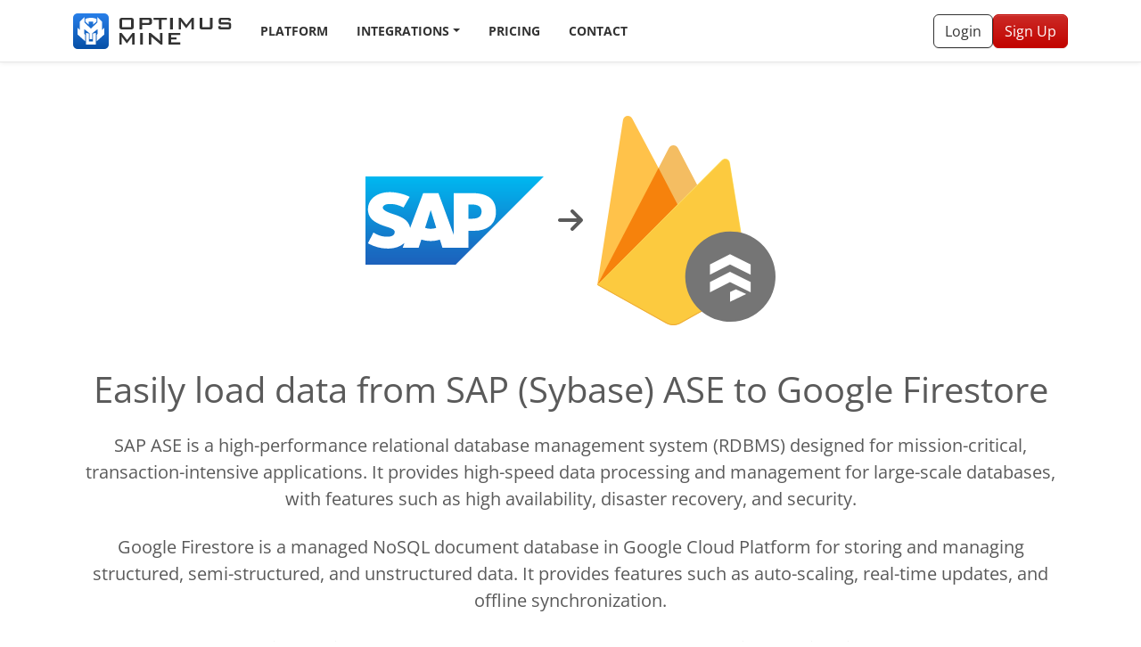

--- FILE ---
content_type: text/html; charset=utf-8
request_url: https://optimusmine.com/integrations/sap-sybase-ase/google-firestore/
body_size: 8002
content:
<!DOCTYPE html><html lang="en"><head><meta charSet="utf-8"/><meta http-equiv="x-ua-compatible" content="ie=edge"/><meta name="viewport" content="width=device-width, initial-scale=1, shrink-to-fit=no"/><meta name="theme-color" content="#333"/><meta name="description" content="Optimus Mine lets you connect SAP (Sybase) ASE to Google Firestore in minutes." data-gatsby-head="true"/><meta property="og:site_name" content="Optimus Mine" data-gatsby-head="true"/><meta property="og:title" content="Easily load data from SAP (Sybase) ASE to Google Firestore" data-gatsby-head="true"/><meta name="twitter:creator" content="" data-gatsby-head="true"/><meta name="twitter:card" content="summary" data-gatsby-head="true"/><link data-identity="gatsby-global-css" href="/styles.d1531e38b6247f69f664.css" rel="stylesheet" type="text/css"/><style>.gatsby-image-wrapper{position:relative;overflow:hidden}.gatsby-image-wrapper picture.object-fit-polyfill{position:static!important}.gatsby-image-wrapper img{bottom:0;height:100%;left:0;margin:0;max-width:none;padding:0;position:absolute;right:0;top:0;width:100%;object-fit:cover}.gatsby-image-wrapper [data-main-image]{opacity:0;transform:translateZ(0);transition:opacity .25s linear;will-change:opacity}.gatsby-image-wrapper-constrained{display:inline-block;vertical-align:top}</style><noscript><style>.gatsby-image-wrapper noscript [data-main-image]{opacity:1!important}.gatsby-image-wrapper [data-placeholder-image]{opacity:0!important}</style></noscript><script type="module">const e="undefined"!=typeof HTMLImageElement&&"loading"in HTMLImageElement.prototype;e&&document.body.addEventListener("load",(function(e){const t=e.target;if(void 0===t.dataset.mainImage)return;if(void 0===t.dataset.gatsbyImageSsr)return;let a=null,n=t;for(;null===a&&n;)void 0!==n.parentNode.dataset.gatsbyImageWrapper&&(a=n.parentNode),n=n.parentNode;const o=a.querySelector("[data-placeholder-image]"),r=new Image;r.src=t.currentSrc,r.decode().catch((()=>{})).then((()=>{t.style.opacity=1,o&&(o.style.opacity=0,o.style.transition="opacity 500ms linear")}))}),!0);</script><style type="text/css">
    .anchor.before {
      position: absolute;
      top: 0;
      left: 0;
      transform: translateX(-100%);
      padding-right: 4px;
    }
    .anchor.after {
      display: inline-block;
      padding-left: 4px;
    }
    h1 .anchor svg,
    h2 .anchor svg,
    h3 .anchor svg,
    h4 .anchor svg,
    h5 .anchor svg,
    h6 .anchor svg {
      visibility: hidden;
    }
    h1:hover .anchor svg,
    h2:hover .anchor svg,
    h3:hover .anchor svg,
    h4:hover .anchor svg,
    h5:hover .anchor svg,
    h6:hover .anchor svg,
    h1 .anchor:focus svg,
    h2 .anchor:focus svg,
    h3 .anchor:focus svg,
    h4 .anchor:focus svg,
    h5 .anchor:focus svg,
    h6 .anchor:focus svg {
      visibility: visible;
    }
  </style><script>
    document.addEventListener("DOMContentLoaded", function(event) {
      var hash = window.decodeURI(location.hash.replace('#', ''))
      if (hash !== '') {
        var element = document.getElementById(hash)
        if (element) {
          var scrollTop = window.pageYOffset || document.documentElement.scrollTop || document.body.scrollTop
          var clientTop = document.documentElement.clientTop || document.body.clientTop || 0
          var offset = element.getBoundingClientRect().top + scrollTop - clientTop
          // Wait for the browser to finish rendering before scrolling.
          setTimeout((function() {
            window.scrollTo(0, offset - 0)
          }), 0)
        }
      }
    })
  </script><link rel="icon" href="/favicon-32x32.png?v=e9269becd7807f262e69786285315ae6" type="image/png"/><link rel="icon" href="/favicon.svg?v=e9269becd7807f262e69786285315ae6" type="image/svg+xml"/><link rel="manifest" href="/manifest.webmanifest" crossorigin="anonymous"/><link rel="apple-touch-icon" sizes="48x48" href="/icons/icon-48x48.png?v=e9269becd7807f262e69786285315ae6"/><link rel="apple-touch-icon" sizes="72x72" href="/icons/icon-72x72.png?v=e9269becd7807f262e69786285315ae6"/><link rel="apple-touch-icon" sizes="96x96" href="/icons/icon-96x96.png?v=e9269becd7807f262e69786285315ae6"/><link rel="apple-touch-icon" sizes="144x144" href="/icons/icon-144x144.png?v=e9269becd7807f262e69786285315ae6"/><link rel="apple-touch-icon" sizes="192x192" href="/icons/icon-192x192.png?v=e9269becd7807f262e69786285315ae6"/><link rel="apple-touch-icon" sizes="256x256" href="/icons/icon-256x256.png?v=e9269becd7807f262e69786285315ae6"/><link rel="apple-touch-icon" sizes="384x384" href="/icons/icon-384x384.png?v=e9269becd7807f262e69786285315ae6"/><link rel="apple-touch-icon" sizes="512x512" href="/icons/icon-512x512.png?v=e9269becd7807f262e69786285315ae6"/><link rel="sitemap" type="application/xml" href="/sitemap-index.xml"/><link rel="preconnect" href="https://www.googletagmanager.com"/><link rel="dns-prefetch" href="https://www.googletagmanager.com"/><title data-gatsby-head="true">Easily load data from SAP (Sybase) ASE to Google Firestore | Optimus Mine</title></head><body><div id="___gatsby"><div style="outline:none" tabindex="-1" id="gatsby-focus-wrapper"><nav class="sticky-top navbar navbar-expand-lg navbar-light"><div class="container"><a aria-label="Optimus Mine" class="navbar-brand" href="/"><svg xmlns="http://www.w3.org/2000/svg" fill="none" viewBox="0 0 178 40"><rect width="40" height="40" fill="url(#a)" rx="5"/><path fill="#fff" d="M22.344 22.602v9.016h-4.688v-9.016l-3.176-.674V35.11h11.04V21.928l-3.176.674z"/><path fill="#fff" d="M32.613 18.47V9.364L27.16 4v6.156l-7.159 7.038-7.161-7.038V4L7.387 9.364v9.105L5 16.122v7.552l8.59 7.663v-7.139l-1.03-1.192v-5.304l6.013 4.676v6.705h2.854v-6.705l6.013-4.676v5.304l-1.03 1.192v7.139L35 23.674v-7.552l-2.387 2.348z"/><path fill="#fff" d="M23.036 5.239A14.303 14.303 0 0 0 20 5.003a14.29 14.29 0 0 0-6.216 1.224v2.845l3.813 3.75V9.267h4.806v3.557l3.813-3.75V6.226a14.233 14.233 0 0 0-3.18-.988z"/><path fill="#333" d="M68.023 14.926c0 1.21-.235 2.024-.705 2.444-.454.42-1.293.63-2.52.63h-9.573c-1.226 0-2.075-.21-2.545-.63-.453-.42-.68-1.234-.68-2.444V8.074c0-1.21.227-2.024.68-2.444C53.15 5.21 54 5 55.225 5h9.573c1.227 0 2.066.21 2.52.63.47.42.705 1.234.705 2.444v6.852zm-3.023.63V7.318h-9.977v8.238H65zm23.478-5.139c0 1.68-.974 2.52-2.922 2.52h-8.163V18H74.42V5h11.136c1.948 0 2.922.84 2.922 2.52v2.897zm-2.922-.756V8.275c0-.437-.126-.722-.378-.856-.185-.118-.512-.177-.983-.177h-6.802v3.452h6.802c.47 0 .798-.059.983-.177.252-.134.378-.42.378-.856zm19.605-2.343h-5.996V18h-3.023V7.318H90.17V5h14.99v2.318zM111.888 18h-3.023V5h3.023v13zm23.626 0h-2.797V9.913c0-.286.034-.73.101-1.335-.151.319-.403.772-.756 1.36l-4.887 6.5h-.605l-4.887-6.525c-.353-.47-.614-.916-.781-1.335.05.52.075.948.075 1.284V18h-2.444V5h2.444l6.122 7.86L133.095 5h2.419v13zm21.031-3.074c0 1.21-.235 2.024-.705 2.444-.454.42-1.293.63-2.52.63h-8.213c-1.226 0-2.074-.21-2.544-.63-.454-.42-.681-1.234-.681-2.444V5h3.024v10.556h8.616V5h3.023v9.926zm20.752 0c0 1.21-.235 2.024-.705 2.444-.47.42-1.319.63-2.545.63h-8.036c-1.327 0-2.201-.235-2.621-.705-.419-.47-.629-1.378-.629-2.721l2.67-.555v1.537h9.196v-2.973h-8.113c-1.226 0-2.074-.21-2.544-.63-.454-.42-.68-1.234-.68-2.443V8.074c0-1.21.226-2.024.68-2.444.47-.42 1.318-.63 2.544-.63h7.382c1.243 0 2.091.218 2.545.655.453.42.68 1.243.68 2.469l-2.67.63V7.267h-8.516v2.797h8.112c1.226 0 2.075.21 2.545.63.47.42.705 1.234.705 2.444v1.788zM68.98 35h-2.796v-8.087c0-.286.034-.73.1-1.335-.15.319-.402.772-.755 1.36l-4.887 6.5h-.605l-4.888-6.525c-.352-.47-.613-.916-.78-1.335.05.52.075.948.075 1.284V35H52V22h2.444l6.122 7.86L66.562 22h2.419v13zm9.392 0H75.35V22h3.023v13zm21.938 0h-2.066l-9.548-8.037a9.252 9.252 0 0 1-1.083-1.058c.084.84.126 1.503.126 1.99V35h-2.721V22h2.066l9.145 7.659c.655.554 1.15 1.024 1.486 1.41-.084-1.209-.126-1.956-.126-2.241V22h2.721v13zm20.058 0H106.94V22h13.302v2.217h-10.279v2.897h5.996v2.217h-5.996v3.225h10.405V35z"/><defs><linearGradient id="a" x1="20" x2="20" y1="0" y2="40" gradientUnits="userSpaceOnUse"><stop stop-color="#287FE9"/><stop offset="1" stop-color="#064FA6"/></linearGradient></defs></svg></a><button aria-controls="navbar" type="button" aria-label="Toggle navigation" class="navbar-toggler collapsed"><span class="navbar-toggler-icon"></span></button><div class="mt-2 mt-lg-0 navbar-collapse collapse" id="navbar"><ul class="me-auto navbar-nav"><li class="nav-item"><a class="nav-link" href="/platform/">Platform</a></li><div class="nav-item dropdown"><a id="navbar-integrations" aria-expanded="false" role="button" class="dropdown-toggle nav-link" tabindex="0" href="#">Integrations</a></div><li class="nav-item"><a class="nav-link" href="/pricing/">Pricing</a></li><li class="nav-item"><a class="nav-link" href="/contact/">Contact</a></li></ul><form class="d-flex gap-2 my-2 my-lg-0"><a role="button" tabindex="0" href="https://app.optimusmine.com/login" class="btn btn-outline-dark">Login</a><a class="btn btn-danger" href="/signup/">Sign Up</a></form></div></div></nav><span></span><main><div class="Section-module--section--e6268 text-center  "><div class="container"><div class="d-flex justify-content-center align-items-center"><div><img src="/static/a6f75f50519c06d1516be8fef8fe0aa2/sap.svg" alt="SAP (Sybase) ASE" width="200" class="img-fluid" style="aspect-ratio:1/1"/></div><svg aria-hidden="true" focusable="false" data-prefix="fas" data-icon="arrow-right" class="svg-inline--fa fa-arrow-right fa-2x mx-3" role="img" xmlns="http://www.w3.org/2000/svg" viewBox="0 0 448 512"><path fill="currentColor" d="M438.6 278.6c12.5-12.5 12.5-32.8 0-45.3l-160-160c-12.5-12.5-32.8-12.5-45.3 0s-12.5 32.8 0 45.3L338.8 224 32 224c-17.7 0-32 14.3-32 32s14.3 32 32 32l306.7 0L233.4 393.4c-12.5 12.5-12.5 32.8 0 45.3s32.8 12.5 45.3 0l160-160z"></path></svg><div><img src="/static/e3d4537940a1cc55a139e0e823aea7ea/google_firestore.svg" alt="Google Firestore" width="200" class="img-fluid" style="aspect-ratio:1/1"/></div></div><h1 class="mb-4 mt-5">Easily load data from SAP (Sybase) ASE to Google Firestore</h1><p class="lead mb-4">SAP ASE is a high-performance relational database management system (RDBMS) designed for mission-critical, transaction-intensive applications. It provides high-speed data processing and management for large-scale databases, with features such as high availability, disaster recovery, and security.</p><p class="lead mb-4">Google Firestore is a managed NoSQL document database in Google Cloud Platform for storing and managing structured, semi-structured, and unstructured data. It provides features such as auto-scaling, real-time updates, and offline synchronization.</p><p class="lead mb-4">Optimus Mine lets you connect SAP (Sybase) ASE to Google Firestore in minutes.</p><h3 class="mb-4">Connect <!-- -->SAP (Sybase) ASE<!-- --> and <!-- -->Google Firestore</h3><div class="justify-content-center row"><div class="col-auto"><form class=""><div class="input-group"><input placeholder="Enter email" aria-label="Enter email" required="" type="email" class="form-control form-control-lg"/><button type="submit" class="btn btn-danger btn-lg">Start <span class="d-none d-md-inline">my</span> free<!-- --> <span class="d-none d-md-inline">14 day</span> trial</button></div></form></div></div></div></div><div class="Section-module--section--e6268 text-white bg-primary bg-fade"><div class="container"><div class="text-center"><h2 class="h1 mb-4">Experience a live customised demo</h2><p class="lead mb-4">Get answers to your specific questions, and find out why Optimus Mine is the right choice for your business.</p></div><form class=""><div class="row"><div class="mb-3 col-xl-3 col-sm-6"><label class="form-label" for="name">Full name</label><input name="name" class="form-control"/><div class="invalid-feedback"></div></div><div class="mb-3 col-xl-3 col-sm-6"><label class="form-label" for="phone">Phone number</label><input name="phone" type="tel" class="form-control"/><div class="invalid-feedback"></div></div><div class="mb-3 col-xl-3 col-sm-6"><label class="form-label" for="email">Email address</label><input name="email" class="form-control"/><div class="invalid-feedback"></div></div><div class="mb-3 col-xl-3 col-sm-6"><label class="form-label" for="company">Company</label><input name="company" class="form-control"/><div class="invalid-feedback"></div></div></div><div class="text-center mt-4"><button type="submit" class="btn btn-danger btn-lg">Request demo</button></div></form></div></div><div class="Section-module--section--e6268  bg-light "><div class="container"><h2 class="text-center mb-5">Connect another data source</h2><div class="row"><div class="mb-4 col-lg-3 col-md-4 col-6"><a class="h-100 IntegrationCard-module--card--f058c card" href="/integrations/sources/mongodb/"><div class="text-center card-body"><div class="IntegrationCard-module--imgWrapper--2f03a mb-3"><img src="/static/8d4b4aa7edb644de0927cf27b78085fc/mongodb.svg" alt="MongoDB" loading="lazy" class="IntegrationCard-module--img--85cb0"/></div><small class="text-uppercase">Database</small><div class="h5">MongoDB</div></div></a></div><div class="mb-4 col-lg-3 col-md-4 col-6"><a class="h-100 IntegrationCard-module--card--f058c card" href="/integrations/sources/mysql/"><div class="text-center card-body"><div class="IntegrationCard-module--imgWrapper--2f03a mb-3"><img src="/static/a140a3abc50e8ff7507c166bbef3c4e2/mysql.svg" alt="MySQL" loading="lazy" class="IntegrationCard-module--img--85cb0"/></div><small class="text-uppercase">Database</small><div class="h5">MySQL</div></div></a></div><div class="mb-4 col-lg-3 col-md-4 col-6"><a class="h-100 IntegrationCard-module--card--f058c card" href="/integrations/sources/oracle-database/"><div class="text-center card-body"><div class="IntegrationCard-module--imgWrapper--2f03a mb-3"><img src="/static/9427d980b929dab0c28b4dceb6c59563/oracle.svg" alt="Oracle Database" loading="lazy" class="IntegrationCard-module--img--85cb0"/></div><small class="text-uppercase">Database</small><div class="h5">Oracle Database</div></div></a></div><div class="mb-4 col-lg-3 col-md-4 col-6"><a class="h-100 IntegrationCard-module--card--f058c card" href="/integrations/sources/postgresql/"><div class="text-center card-body"><div class="IntegrationCard-module--imgWrapper--2f03a mb-3"><img src="/static/d9ec3ae57ad441fd86dbd2fcfe1f2b75/postgres.svg" alt="PostgreSQL" loading="lazy" class="IntegrationCard-module--img--85cb0"/></div><small class="text-uppercase">Database</small><div class="h5">PostgreSQL</div></div></a></div><div class="mb-4 col-lg-3 col-md-4 col-6"><a class="h-100 IntegrationCard-module--card--f058c card" href="/integrations/sources/sql-server/"><div class="text-center card-body"><div class="IntegrationCard-module--imgWrapper--2f03a mb-3"><img src="/static/1a95ee3316cc11f8957187277df59212/sqlserver.svg" alt="SQL Server" loading="lazy" class="IntegrationCard-module--img--85cb0"/></div><small class="text-uppercase">Database</small><div class="h5">SQL Server</div></div></a></div><div class="mb-4 col-lg-3 col-md-4 col-6"><a class="h-100 IntegrationCard-module--card--f058c card" href="/integrations/sources/amazon-s3/"><div class="text-center card-body"><div class="IntegrationCard-module--imgWrapper--2f03a mb-3"><img src="/static/1fbd95ca7354a896c5843e2f4fc97994/aws_s3.svg" alt="Amazon S3" loading="lazy" class="IntegrationCard-module--img--85cb0"/></div><small class="text-uppercase">Storage</small><div class="h5">Amazon S3</div></div></a></div><div class="mb-4 col-lg-3 col-md-4 col-6"><a class="h-100 IntegrationCard-module--card--f058c card" href="/integrations/sources/nats/"><div class="text-center card-body"><div class="IntegrationCard-module--imgWrapper--2f03a mb-3"><img src="/static/69794bbcd87e685ebcc2f11180624249/nats.svg" alt="NATS" loading="lazy" class="IntegrationCard-module--img--85cb0"/></div><small class="text-uppercase">Pub/Sub</small><div class="h5">NATS</div></div></a></div><div class="mb-4 col-lg-3 col-md-4 col-6"><a class="h-100 IntegrationCard-module--card--f058c card" href="/integrations/sources/amazon-dynamodb/"><div class="text-center card-body"><div class="IntegrationCard-module--imgWrapper--2f03a mb-3"><img src="/static/744fe03749a3a3b6fe86269dc45901c8/aws_dynamodb.svg" alt="Amazon DynamoDB" loading="lazy" class="IntegrationCard-module--img--85cb0"/></div><small class="text-uppercase">Database</small><div class="h5">Amazon DynamoDB</div></div></a></div><div class="mb-4 col-lg-3 col-md-4 col-6"><a class="h-100 IntegrationCard-module--card--f058c card" href="/integrations/sources/google-bigquery/"><div class="text-center card-body"><div class="IntegrationCard-module--imgWrapper--2f03a mb-3"><img src="/static/2e6fd955403c93ae18dfeec702d9055c/google_bigquery.svg" alt="Google BigQuery" loading="lazy" class="IntegrationCard-module--img--85cb0"/></div><small class="text-uppercase">Data Warehouse</small><div class="h5">Google BigQuery</div></div></a></div><div class="mb-4 col-lg-3 col-md-4 col-6"><a class="h-100 IntegrationCard-module--card--f058c card" href="/integrations/sources/kafka/"><div class="text-center card-body"><div class="IntegrationCard-module--imgWrapper--2f03a mb-3"><img src="/static/3f6d1d9a62c432fe56e2818a3b33cd7c/kafka.svg" alt="Kafka" loading="lazy" class="IntegrationCard-module--img--85cb0"/></div><small class="text-uppercase">Pub/Sub</small><div class="h5">Kafka</div></div></a></div><div class="mb-4 col-lg-3 col-md-4 col-6"><a class="h-100 IntegrationCard-module--card--f058c card" href="/integrations/sources/mariadb/"><div class="text-center card-body"><div class="IntegrationCard-module--imgWrapper--2f03a mb-3"><img src="/static/e4a33562651f1aef83724fda39fcd175/mariadb.svg" alt="MariaDB" loading="lazy" class="IntegrationCard-module--img--85cb0"/></div><small class="text-uppercase">Database</small><div class="h5">MariaDB</div></div></a></div><div class="mb-4 col-lg-3 col-md-4 col-6"><a class="h-100 IntegrationCard-module--card--f058c card" href="/integrations/sources/dropbox/"><div class="text-center card-body"><div class="IntegrationCard-module--imgWrapper--2f03a mb-3"><img src="/static/fcbb20eea5fa705859b56466bc38e33c/dropbox.svg" alt="Dropbox" loading="lazy" class="IntegrationCard-module--img--85cb0"/></div><small class="text-uppercase">Storage</small><div class="h5">Dropbox</div></div></a></div><div class="mb-4 col-lg-3 col-md-4 col-6"><a class="h-100 IntegrationCard-module--card--f058c card" href="/integrations/sources/google-cloud-storage/"><div class="text-center card-body"><div class="IntegrationCard-module--imgWrapper--2f03a mb-3"><img src="/static/7514ce990cd31f5dd9d76b7b21595b0f/google_cloud_storage.svg" alt="Google Cloud Storage" loading="lazy" class="IntegrationCard-module--img--85cb0"/></div><small class="text-uppercase">Storage</small><div class="h5">Google Cloud Storage</div></div></a></div><div class="mb-4 col-lg-3 col-md-4 col-6"><a class="h-100 IntegrationCard-module--card--f058c card" href="/integrations/sources/linkedin-ads/"><div class="text-center card-body"><div class="IntegrationCard-module--imgWrapper--2f03a mb-3"><img src="/static/1f87de78ca901e70b387b1d47f811317/linkedin.svg" alt="LinkedIn Ads" loading="lazy" class="IntegrationCard-module--img--85cb0"/></div><small class="text-uppercase">Marketing</small><div class="h5">LinkedIn Ads</div></div></a></div><div class="mb-4 col-lg-3 col-md-4 col-6"><a class="h-100 IntegrationCard-module--card--f058c card" href="/integrations/sources/rabbitmq/"><div class="text-center card-body"><div class="IntegrationCard-module--imgWrapper--2f03a mb-3"><img src="/static/47171b826bff96c7f1322f1542902909/rabbitmq.svg" alt="RabbitMQ" loading="lazy" class="IntegrationCard-module--img--85cb0"/></div><small class="text-uppercase">Pub/Sub</small><div class="h5">RabbitMQ</div></div></a></div><div class="mb-4 col-lg-3 col-md-4 col-6"><a class="h-100 IntegrationCard-module--card--f058c card" href="/integrations/sources/sap-hana/"><div class="text-center card-body"><div class="IntegrationCard-module--imgWrapper--2f03a mb-3"><img src="/static/a6f75f50519c06d1516be8fef8fe0aa2/sap.svg" alt="SAP HANA" loading="lazy" class="IntegrationCard-module--img--85cb0"/></div><small class="text-uppercase">Database</small><div class="h5">SAP HANA</div></div></a></div><div class="mb-4 col-lg-3 col-md-4 col-6"><a class="h-100 IntegrationCard-module--card--f058c card" href="/integrations/sources/amazon-redshift/"><div class="text-center card-body"><div class="IntegrationCard-module--imgWrapper--2f03a mb-3"><img src="/static/5ac149d4308df67b5819cafae3a11a36/aws_redshift.svg" alt="Amazon Redshift" loading="lazy" class="IntegrationCard-module--img--85cb0"/></div><small class="text-uppercase">Data Warehouse</small><div class="h5">Amazon Redshift</div></div></a></div><div class="mb-4 col-lg-3 col-md-4 col-6"><a class="h-100 IntegrationCard-module--card--f058c card" href="/integrations/sources/mailchimp/"><div class="text-center card-body"><div class="IntegrationCard-module--imgWrapper--2f03a mb-3"><img src="/static/769c4819c19170276bb0301fc43b0772/mailchimp.svg" alt="Mailchimp" loading="lazy" class="IntegrationCard-module--img--85cb0"/></div><small class="text-uppercase">Marketing</small><div class="h5">Mailchimp</div></div></a></div><div class="mb-4 col-lg-3 col-md-4 col-6"><a class="h-100 IntegrationCard-module--card--f058c card" href="/integrations/sources/pipedrive/"><div class="text-center card-body"><div class="IntegrationCard-module--imgWrapper--2f03a mb-3"><img src="/static/f788580c7a879f5915abb1e3069e6390/pipedrive.svg" alt="Pipedrive" loading="lazy" class="IntegrationCard-module--img--85cb0"/></div><small class="text-uppercase">CRM</small><div class="h5">Pipedrive</div></div></a></div><div class="mb-4 col-lg-3 col-md-4 col-6"><a class="h-100 IntegrationCard-module--card--f058c card" href="/integrations/sources/google-firestore/"><div class="text-center card-body"><div class="IntegrationCard-module--imgWrapper--2f03a mb-3"><img src="/static/e3d4537940a1cc55a139e0e823aea7ea/google_firestore.svg" alt="Google Firestore" loading="lazy" class="IntegrationCard-module--img--85cb0"/></div><small class="text-uppercase">Database</small><div class="h5">Google Firestore</div></div></a></div><div class="mb-4 col-lg-3 col-md-4 col-6"><a class="h-100 IntegrationCard-module--card--f058c card" href="/integrations/sources/amazon-sqs/"><div class="text-center card-body"><div class="IntegrationCard-module--imgWrapper--2f03a mb-3"><img src="/static/4660aed6af730a9eb1c57ab61f20785a/aws_sqs.svg" alt="Amazon SQS" loading="lazy" class="IntegrationCard-module--img--85cb0"/></div><small class="text-uppercase">Pub/Sub</small><div class="h5">Amazon SQS</div></div></a></div><div class="mb-4 col-lg-3 col-md-4 col-6"><a class="h-100 IntegrationCard-module--card--f058c card" href="/integrations/sources/azure-blob-storage/"><div class="text-center card-body"><div class="IntegrationCard-module--imgWrapper--2f03a mb-3"><img src="/static/083822ff5ce1acc6c80c83ed2c01a9a0/azure_blob_storage.svg" alt="Azure Blob Storage" loading="lazy" class="IntegrationCard-module--img--85cb0"/></div><small class="text-uppercase">Storage</small><div class="h5">Azure Blob Storage</div></div></a></div><div class="mb-4 col-lg-3 col-md-4 col-6"><a class="h-100 IntegrationCard-module--card--f058c card" href="/integrations/sources/azure-cosmos/"><div class="text-center card-body"><div class="IntegrationCard-module--imgWrapper--2f03a mb-3"><img src="/static/4d1d64a1d7a193fe0ea16095880b68bb/azure_cosmos.svg" alt="Azure Cosmos" loading="lazy" class="IntegrationCard-module--img--85cb0"/></div><small class="text-uppercase">Database</small><div class="h5">Azure Cosmos</div></div></a></div><div class="mb-4 col-lg-3 col-md-4 col-6"><a class="h-100 IntegrationCard-module--card--f058c card" href="/integrations/sources/azure-sql-database/"><div class="text-center card-body"><div class="IntegrationCard-module--imgWrapper--2f03a mb-3"><img src="/static/f65bad4a1e6a91bd8207663324e02aa8/azure_sql_database.svg" alt="Azure SQL Database" loading="lazy" class="IntegrationCard-module--img--85cb0"/></div><small class="text-uppercase">Database</small><div class="h5">Azure SQL Database</div></div></a></div><div class="mb-4 col-lg-3 col-md-4 col-6"><a class="h-100 IntegrationCard-module--card--f058c card" href="/integrations/sources/amazon-athena/"><div class="text-center card-body"><div class="IntegrationCard-module--imgWrapper--2f03a mb-3"><img src="/static/d21bfe81e23235326a8deb12be09f5db/aws_athena.svg" alt="Amazon Athena" loading="lazy" class="IntegrationCard-module--img--85cb0"/></div><small class="text-uppercase">Database</small><div class="h5">Amazon Athena</div></div></a></div><div class="mb-4 col-lg-3 col-md-4 col-6"><a class="h-100 IntegrationCard-module--card--f058c card" href="/integrations/sources/clickhouse/"><div class="text-center card-body"><div class="IntegrationCard-module--imgWrapper--2f03a mb-3"><img src="/static/1f6523b6d18c4dd5f264618e6c2bf95a/clickhouse.svg" alt="ClickHouse" loading="lazy" class="IntegrationCard-module--img--85cb0"/></div><small class="text-uppercase">Database</small><div class="h5">ClickHouse</div></div></a></div><div class="mb-4 col-lg-3 col-md-4 col-6"><a class="h-100 IntegrationCard-module--card--f058c card" href="/integrations/sources/constant-contact/"><div class="text-center card-body"><div class="IntegrationCard-module--imgWrapper--2f03a mb-3"><img src="/static/2c9605e5af86749faa905221c4255920/constantcontact.svg" alt="Constant Contact" loading="lazy" class="IntegrationCard-module--img--85cb0"/></div><small class="text-uppercase">Marketing</small><div class="h5">Constant Contact</div></div></a></div><div class="mb-4 col-lg-3 col-md-4 col-6"><a class="h-100 IntegrationCard-module--card--f058c card" href="/integrations/sources/google-pubsub/"><div class="text-center card-body"><div class="IntegrationCard-module--imgWrapper--2f03a mb-3"><img src="/static/cfc1f6918e1ac651620c65c9c7cbf7a7/google_pubsub.svg" alt="Google Pub/Sub" loading="lazy" class="IntegrationCard-module--img--85cb0"/></div><small class="text-uppercase">Pub/Sub</small><div class="h5">Google Pub/Sub</div></div></a></div><div class="mb-4 col-lg-3 col-md-4 col-6"><a class="h-100 IntegrationCard-module--card--f058c card" href="/integrations/sources/ibm-mq/"><div class="text-center card-body"><div class="IntegrationCard-module--imgWrapper--2f03a mb-3"><img src="/static/48d22e88e5f9ba60b4cc38266b06fa00/ibm_mq.svg" alt="IBM MQ" loading="lazy" class="IntegrationCard-module--img--85cb0"/></div><small class="text-uppercase">Pub/Sub</small><div class="h5">IBM MQ</div></div></a></div><div class="mb-4 col-lg-3 col-md-4 col-6"><a class="h-100 IntegrationCard-module--card--f058c card" href="/integrations/sources/snowflake/"><div class="text-center card-body"><div class="IntegrationCard-module--imgWrapper--2f03a mb-3"><img src="/static/c7c807feb0c462fa7e1c303be2372fac/snowflake.svg" alt="Snowflake" loading="lazy" class="IntegrationCard-module--img--85cb0"/></div><small class="text-uppercase">Data Warehouse</small><div class="h5">Snowflake</div></div></a></div><div class="mb-4 col-lg-3 col-md-4 col-6"><a class="h-100 IntegrationCard-module--card--f058c card" href="/integrations/sources/aweber/"><div class="text-center card-body"><div class="IntegrationCard-module--imgWrapper--2f03a mb-3"><img src="/static/1fc832d4a8ef93b854fbc3d3171bc97b/aweber.svg" alt="AWeber" loading="lazy" class="IntegrationCard-module--img--85cb0"/></div><small class="text-uppercase">Marketing</small><div class="h5">AWeber</div></div></a></div><div class="mb-4 col-lg-3 col-md-4 col-6"><a class="h-100 IntegrationCard-module--card--f058c card" href="/integrations/sources/apache-activemq/"><div class="text-center card-body"><div class="IntegrationCard-module--imgWrapper--2f03a mb-3"><img src="/static/2bdfb5978f2defda7409b997590d8d4a/activemq.svg" alt="Apache ActiveMQ" loading="lazy" class="IntegrationCard-module--img--85cb0"/></div><small class="text-uppercase">Pub/Sub</small><div class="h5">Apache ActiveMQ</div></div></a></div><div class="mb-4 col-lg-3 col-md-4 col-6"><a class="h-100 IntegrationCard-module--card--f058c card" href="/integrations/sources/azure-service-bus/"><div class="text-center card-body"><div class="IntegrationCard-module--imgWrapper--2f03a mb-3"><img src="/static/9ceb80e8be53809a997b8517cb719a32/azure_service_bus.svg" alt="Azure Service Bus" loading="lazy" class="IntegrationCard-module--img--85cb0"/></div><small class="text-uppercase">Pub/Sub</small><div class="h5">Azure Service Bus</div></div></a></div><div class="mb-4 col-lg-3 col-md-4 col-6"><a class="h-100 IntegrationCard-module--card--f058c card" href="/integrations/sources/mqtt/"><div class="text-center card-body"><div class="IntegrationCard-module--imgWrapper--2f03a mb-3"><img src="/static/0bf5d5c1c2304fa3f11188ae4b0f15a1/mqtt.svg" alt="MQTT" loading="lazy" class="IntegrationCard-module--img--85cb0"/></div><small class="text-uppercase">Pub/Sub</small><div class="h5">MQTT</div></div></a></div><div class="mb-4 col-lg-3 col-md-4 col-6"><a class="h-100 IntegrationCard-module--card--f058c card" href="/integrations/sources/oracle-cloud-infrastructure-queue/"><div class="text-center card-body"><div class="IntegrationCard-module--imgWrapper--2f03a mb-3"><img src="/static/9427d980b929dab0c28b4dceb6c59563/oracle.svg" alt="Oracle Cloud Infrastructure Queue" loading="lazy" class="IntegrationCard-module--img--85cb0"/></div><small class="text-uppercase">Pub/Sub</small><div class="h5">Oracle Cloud Infrastructure Queue</div></div></a></div><div class="mb-4 col-lg-3 col-md-4 col-6"><a class="h-100 IntegrationCard-module--card--f058c card" href="/integrations/sources/alibaba-cloud-maxcompute/"><div class="text-center card-body"><div class="IntegrationCard-module--imgWrapper--2f03a mb-3"><img src="/static/1ed869ac7b0076f457f36997d2b7a48a/alibaba_maxcompute.svg" alt="Alibaba Cloud MaxCompute" loading="lazy" class="IntegrationCard-module--img--85cb0"/></div><small class="text-uppercase">Data Warehouse</small><div class="h5">Alibaba Cloud MaxCompute</div></div></a></div><div class="mb-4 col-lg-3 col-md-4 col-6"><a class="h-100 IntegrationCard-module--card--f058c card" href="/integrations/sources/firebird/"><div class="text-center card-body"><div class="IntegrationCard-module--imgWrapper--2f03a mb-3"><img src="/static/825b434787cd098d1363e4dbd357fb5c/firebird.svg" alt="Firebird" loading="lazy" class="IntegrationCard-module--img--85cb0"/></div><small class="text-uppercase">Database</small><div class="h5">Firebird</div></div></a></div><div class="mb-4 col-lg-3 col-md-4 col-6"><a class="h-100 IntegrationCard-module--card--f058c card" href="/integrations/sources/sap-sybase-ase/"><div class="text-center card-body"><div class="IntegrationCard-module--imgWrapper--2f03a mb-3"><img src="/static/a6f75f50519c06d1516be8fef8fe0aa2/sap.svg" alt="SAP (Sybase) ASE" loading="lazy" class="IntegrationCard-module--img--85cb0"/></div><small class="text-uppercase">Database</small><div class="h5">SAP (Sybase) ASE</div></div></a></div><div class="mb-4 col-lg-3 col-md-4 col-6"><a class="h-100 IntegrationCard-module--card--f058c card" href="/integrations/sources/sftp/"><div class="text-center card-body"><div class="IntegrationCard-module--imgWrapper--2f03a mb-3"><img src="/static/2a8b6beaa3ad19735c1b4d9a3b478875/sftp.svg" alt="SFTP" loading="lazy" class="IntegrationCard-module--img--85cb0"/></div><small class="text-uppercase">Storage</small><div class="h5">SFTP</div></div></a></div></div></div></div></main><footer class="Footer-module--footer--47ac5"><aside class="bg-dark py-5"><div class="container"><div class="row"><div class="col-md-8"><div class="row"><div class="col-sm-4"><h2 class="h5">About</h2><ul class="list-unstyled mb-4 mb-md-0"><li><a href="/about-us/">About Us</a></li><li><a href="/use-cases/">Use Cases</a></li></ul></div><div class="col-sm-4"><h2 class="h5">Product</h2><ul class="list-unstyled mb-4 mb-md-0"><li><a href="/platform/">Platform</a></li><li><a href="/integrations/sources/">Data Sources</a></li><li><a href="/integrations/destinations/">Data Warehouses</a></li><li><a href="/features/realtime-etl/">Real-time ETL</a></li></ul></div><div class="col-sm-4"><h2 class="h5">Resources</h2><ul class="list-unstyled mb-4 mb-md-0"><li><a href="/docs/">Documentation</a></li></ul></div></div></div><div class="col"><form class=""><h2 class="h5">Sign up to our newsletter</h2><div class="my-1 input-group"><input placeholder="Enter email" aria-label="Enter email" required="" type="email" class="form-control" value=""/><button type="submit" class="btn btn-danger">Go</button></div><div class="text-light">*We&#x27;ll never spam you or share your email address!</div></form></div></div></div></aside><div class="container py-4 bg-darker d-sm-flex"><div class="me-auto">© <!-- -->2025<!-- --> Optimus Mine Limited ·<!-- --> <a rel="nofollow" href="/privacy/">Privacy</a> <!-- -->·<!-- --> <a rel="nofollow" href="/terms/">Terms</a></div><div>Website by<!-- --> <a href="http://abemedia.co.uk/" title="Web Design Brighton" id="credit">ABE Media</a></div></div></footer></div><div id="gatsby-announcer" style="position:absolute;top:0;width:1px;height:1px;padding:0;overflow:hidden;clip:rect(0, 0, 0, 0);white-space:nowrap;border:0" aria-live="assertive" aria-atomic="true"></div></div><script async="" src="https://www.googletagmanager.com/gtag/js?id=G-JHRH93LKJ5"></script><script>
      
      
      if(true) {
        window.dataLayer = window.dataLayer || [];
        function gtag(){dataLayer.push(arguments);}
        gtag('js', new Date());

        gtag('config', 'G-JHRH93LKJ5', {"send_page_view":false});
      }
      </script><script id="gatsby-script-loader">/*<![CDATA[*/window.pagePath="/integrations/sap-sybase-ase/google-firestore/";/*]]>*/</script><!-- slice-start id="_gatsby-scripts-1" -->
          <script
            id="gatsby-chunk-mapping"
          >
            window.___chunkMapping="{\"app\":[\"/app-e743157347beacebf16e.js\"],\"component---src-pages-404-tsx\":[\"/component---src-pages-404-tsx-0957f62f2b901477fde0.js\"],\"component---src-pages-about-us-tsx\":[\"/component---src-pages-about-us-tsx-2d8ea2334ee5611b2c4d.js\"],\"component---src-pages-beta-tsx\":[\"/component---src-pages-beta-tsx-02655e1d765a6db1575e.js\"],\"component---src-pages-blog-tsx\":[\"/component---src-pages-blog-tsx-a5b70a52117f8c79c54b.js\"],\"component---src-pages-contact-sales-tsx\":[\"/component---src-pages-contact-sales-tsx-81feab256ac12f2e4306.js\"],\"component---src-pages-contact-support-tsx\":[\"/component---src-pages-contact-support-tsx-e943261218f17f865d78.js\"],\"component---src-pages-contact-tsx\":[\"/component---src-pages-contact-tsx-b500db179499d9e5559f.js\"],\"component---src-pages-downloads-removed-tsx\":[\"/component---src-pages-downloads-removed-tsx-8ae1fa581d334105b374.js\"],\"component---src-pages-downloads-tsx\":[\"/component---src-pages-downloads-tsx-ad3c32a89d5a6e9e37e4.js\"],\"component---src-pages-features-realtime-etl-tsx\":[\"/component---src-pages-features-realtime-etl-tsx-c74997e720a5d5cce55b.js\"],\"component---src-pages-index-tsx\":[\"/component---src-pages-index-tsx-00f42ac1ed184f63d97d.js\"],\"component---src-pages-integrations-destinations-tsx\":[\"/component---src-pages-integrations-destinations-tsx-a41143d19e307d5c1857.js\"],\"component---src-pages-integrations-sources-tsx\":[\"/component---src-pages-integrations-sources-tsx-8c95a8e52a9da6432428.js\"],\"component---src-pages-platform-tsx\":[\"/component---src-pages-platform-tsx-057a9c9efea4990834e3.js\"],\"component---src-pages-pricing-tsx\":[\"/component---src-pages-pricing-tsx-13900479d2052988f172.js\"],\"component---src-pages-signup-billing-tsx\":[\"/component---src-pages-signup-billing-tsx-d650e7b826f003e717ea.js\"],\"component---src-pages-signup-index-tsx\":[\"/component---src-pages-signup-index-tsx-8ea9b53b24439e4552cf.js\"],\"component---src-pages-use-cases-tsx\":[\"/component---src-pages-use-cases-tsx-ea92b173512a71d5fd68.js\"],\"component---src-pages-what-is-web-scraping-tsx\":[\"/component---src-pages-what-is-web-scraping-tsx-b2feab5a50a6477c0990.js\"],\"component---src-templates-blog-post-tsx\":[\"/component---src-templates-blog-post-tsx-200b44c2c8e60b6a9557.js\"],\"component---src-templates-combination-tsx\":[\"/component---src-templates-combination-tsx-22b1c8d96ca917aaff31.js\"],\"component---src-templates-docs-tsx\":[\"/component---src-templates-docs-tsx-0149dee3407d90ce7d12.js\"],\"component---src-templates-download-tsx\":[\"/component---src-templates-download-tsx-22a3f0e50e1dfa821386.js\"],\"component---src-templates-integration-tsx\":[\"/component---src-templates-integration-tsx-92cba2360de63035ea37.js\"],\"component---src-templates-page-tsx\":[\"/component---src-templates-page-tsx-fb68299f1cca60507e76.js\"],\"component---src-templates-use-case-tsx\":[\"/component---src-templates-use-case-tsx-43b93bbeb9f47bea94e8.js\"]}";
          </script>
        <script>window.___webpackCompilationHash="de8dec358bd4917b223f";</script><script src="/webpack-runtime-85108cc612b61bb535e8.js" async></script><script src="/app-e743157347beacebf16e.js" async></script><!-- slice-end id="_gatsby-scripts-1" --></body></html>

--- FILE ---
content_type: image/svg+xml
request_url: https://optimusmine.com/static/a6f75f50519c06d1516be8fef8fe0aa2/sap.svg
body_size: 563
content:
<svg xmlns="http://www.w3.org/2000/svg" xmlns:xlink="http://www.w3.org/1999/xlink" viewBox="0 0 263.121 130.167"><defs><linearGradient xlink:href="#a" id="b" x1="0" x2=".957" y1="0" y2="0" gradientTransform="matrix(0 135.91681 135.91681 0 55.092 30.148)" gradientUnits="userSpaceOnUse" spreadMethod="pad"/><linearGradient id="a" x1="0" x2=".957" y1="0" y2="0" gradientTransform="rotate(-90 70.205 .302) scale(37.1015)" gradientUnits="userSpaceOnUse" spreadMethod="pad"><stop offset="0" stop-color="#00b8f1"/><stop offset=".22" stop-color="#06a5e5"/><stop offset=".22" stop-color="#06a5e5"/><stop offset=".794" stop-color="#1870c5"/><stop offset="1" stop-color="#1d61bc"/></linearGradient></defs><path d="M-76.376 30.077v130.167H56.593L186.745 30.092H-76.373Z" style="fill:url(#b);stroke-width:2.93070078" transform="translate(76.376 -30.077)"/><path d="M81.287 92.36h-5.703V71.503h5.703c7.614 0 13.674 2.508 13.674 10.295 0 8.042-6.06 10.562-13.674 10.562m-61.38 14.912a23.689 23.689 0 0 1-8.295-1.471l8.212-25.908H20l8.045 25.978a24.181 24.181 0 0 1-8.13 1.4m59.86-52.714H53.876v61.583L31.251 54.557H8.828l-19.33 51.487c-2.043-12.977-15.487-17.47-26.055-20.82-6.966-2.242-14.38-5.536-14.313-9.185.058-2.983 3.986-5.75 11.723-5.336 5.216.263 9.817.685 18.952 5.102l8.998-15.673c-8.335-4.259-19.885-6.932-29.334-6.952h-.058c-11.02 0-20.207 3.593-25.905 9.475-3.956 4.115-6.101 9.32-6.198 15.113-.147 7.937 2.775 13.57 8.892 18.074 5.175 3.792 11.781 6.234 17.613 8.062 7.192 2.219 13.065 4.156 12.998 8.286-.059 1.503-.616 2.913-1.706 4.026-1.788 1.861-4.543 2.55-8.35 2.635-7.338.147-12.777-.996-21.45-6.12l-7.997 15.894a59.757 59.757 0 0 0 29.316 7.799h1.35c9.086-.176 16.424-2.77 22.289-7.483l.95-.829-2.592 6.963h23.52l3.95-12.013c4.132 1.398 8.839 2.184 13.821 2.184 4.865 0 9.449-.733 13.51-2.07l3.796 11.9H75.59v-24.882h8.373c20.221 0 32.196-10.293 32.196-27.566 0-19.226-11.629-28.044-36.387-28.044" style="fill:#fff;fill-rule:evenodd;stroke-width:2.93070078" transform="translate(76.376 -30.077)"/></svg>

--- FILE ---
content_type: image/svg+xml
request_url: https://optimusmine.com/static/f65bad4a1e6a91bd8207663324e02aa8/azure_sql_database.svg
body_size: 534
content:
<svg xmlns="http://www.w3.org/2000/svg" data-slug-id="azure-sql-database" viewBox="0 0 12.82 17"><defs><radialGradient id="b" cx="9.36" cy="10.57" r="7.07" gradientTransform="translate(-2.59 -.5)" gradientUnits="userSpaceOnUse"><stop offset="0" stop-color="#f2f2f2"/><stop offset=".58" stop-color="#eee"/><stop offset="1" stop-color="#e6e6e6"/></radialGradient><linearGradient id="a" x1="2.59" x2="15.41" y1="10.16" y2="10.16" gradientTransform="translate(-2.59 -.5)" gradientUnits="userSpaceOnUse"><stop offset="0" stop-color="#005ba1"/><stop offset=".07" stop-color="#0060a9"/><stop offset=".36" stop-color="#0071c8"/><stop offset=".52" stop-color="#0078d4"/><stop offset=".64" stop-color="#0074cd"/><stop offset=".82" stop-color="#006abb"/><stop offset="1" stop-color="#005ba1"/></linearGradient></defs><path d="M6.41 4.64C2.87 4.64 0 3.64 0 2.32v12.36c0 1.27 2.82 2.3 6.32 2.32h.09c3.54 0 6.41-1 6.41-2.32V2.32c0 1.29-2.87 2.32-6.41 2.32z" style="fill:url(#a)"/><path d="M12.82 2.32c0 1.29-2.87 2.32-6.41 2.32S0 3.64 0 2.32C0 1 2.87 0 6.41 0s6.41 1 6.41 2.32" style="fill:#e8e8e8"/><path d="M11.33 2.13c0 .82-2.21 1.48-4.92 1.48s-4.92-.66-4.92-1.48S3.7.66 6.41.66s4.92.66 4.92 1.47" style="fill:#50e6ff"/><path d="M6.41 2.5a11.55 11.55 0 0 0-3.89.57 11.42 11.42 0 0 0 3.89.54 11.15 11.15 0 0 0 3.89-.58 11.84 11.84 0 0 0-3.89-.53Z" style="fill:#198ab3"/><path d="M10.31 10.9V7.5h-.9v4.13h2.46v-.73ZM3.17 9.23a1.83 1.83 0 0 1-.51-.31.44.44 0 0 1-.12-.32.34.34 0 0 1 .15-.3.68.68 0 0 1 .42-.12 1.62 1.62 0 0 1 1 .29v-.86a2.58 2.58 0 0 0-1-.16 1.64 1.64 0 0 0-1.09.34 1.08 1.08 0 0 0-.42.89c0 .51.32.91 1 1.21a2.88 2.88 0 0 1 .62.36.42.42 0 0 1 .15.32.38.38 0 0 1-.16.31.81.81 0 0 1-.45.11 1.66 1.66 0 0 1-1.09-.42v.93a2.17 2.17 0 0 0 1.07.24 1.88 1.88 0 0 0 1.18-.33 1.08 1.08 0 0 0 .33-.91A1.05 1.05 0 0 0 4 9.8a2.42 2.42 0 0 0-.83-.57Zm5.24 1.59a2.34 2.34 0 0 0 .33-1.26 2.32 2.32 0 0 0-.33-1.06 1.81 1.81 0 0 0-.7-.75 2 2 0 0 0-1-.26 2.11 2.11 0 0 0-1.08.27 1.86 1.86 0 0 0-.73.74 2.46 2.46 0 0 0-.26 1.14 2.26 2.26 0 0 0 .24 1 1.76 1.76 0 0 0 .69.74 2.06 2.06 0 0 0 1 .3l.86 1h1.21l-1.23-1.1a1.79 1.79 0 0 0 1-.76zm-1-.25a.94.94 0 0 1-.76.35.92.92 0 0 1-.76-.36 1.52 1.52 0 0 1-.29-1 1.53 1.53 0 0 1 .29-1 1 1 0 0 1 .78-.37.87.87 0 0 1 .75.37 1.62 1.62 0 0 1 .27 1 1.46 1.46 0 0 1-.28 1.01z" style="fill:url(#b)"/></svg>

--- FILE ---
content_type: image/svg+xml
request_url: https://optimusmine.com/static/69794bbcd87e685ebcc2f11180624249/nats.svg
body_size: -107
content:
<svg xmlns="http://www.w3.org/2000/svg" viewBox="0 0 64 64"><path fill="#8dc63f" d="M1.156 50H27.53l15.125 14V50h20.187V0H1.156zm9.937-38.312h11.563l22.25 20.75v-20.75h7.375V38.5H41.094L18.47 17.375V38.5h-7.375z"/><path fill="#fff" d="M18.47 17.375 41.094 38.5H52.28V11.687h-7.374v20.75l-22.25-20.75H11.094V38.5h7.375z"/><path fill="#27aae1" d="M1.156 0h61.687v50H1.156z"/><path fill="#34a574" d="M32 0h30.844v25H32z"/><path fill="#8dc63f" d="M32 25h30.844v25H32z"/><path fill="#27aae1" d="M1.156 0H32v25H1.156z"/><path fill="#375c93" d="M1.156 25H32v25H1.156zM32 50l.154 4.303L27.53 50z"/><path fill="#fff" d="m16.367 15.83 26.758 24.984h13.23V9.102h-8.722v24.54L21.32 9.102H7.644v31.71h8.722z"/></svg>

--- FILE ---
content_type: image/svg+xml
request_url: https://optimusmine.com/static/7514ce990cd31f5dd9d76b7b21595b0f/google_cloud_storage.svg
body_size: 295
content:
<svg xmlns="http://www.w3.org/2000/svg" xmlns:xlink="http://www.w3.org/1999/xlink" viewBox="-19.2 -28.483 128 113.933"><g transform="translate(-19.2 -35.516)"><linearGradient id="a" x1="64" x2="64" y1="7.034" y2="120.789" gradientUnits="userSpaceOnUse"><stop offset="0" stop-color="#4387fd"/><stop offset="1" stop-color="#4683ea"/></linearGradient><path d="M27.79 115.217 1.54 69.749a11.499 11.499 0 0 1 0-11.499l26.25-45.467a11.5 11.5 0 0 1 9.96-5.75h52.5a11.5 11.5 0 0 1 9.959 5.75l26.25 45.467a11.499 11.499 0 0 1 0 11.5l-26.25 45.466a11.5 11.5 0 0 1-9.959 5.75h-52.5a11.499 11.499 0 0 1-9.96-5.75z" style="fill:url(#a)"/></g><g transform="translate(-19.2 -35.516)"><defs><path id="b" d="M27.791 115.217 1.541 69.749a11.499 11.499 0 0 1 0-11.499l26.25-45.467a11.499 11.499 0 0 1 9.959-5.75h52.5a11.5 11.5 0 0 1 9.96 5.75l26.25 45.467a11.499 11.499 0 0 1 0 11.5l-26.25 45.466a11.499 11.499 0 0 1-9.96 5.75h-52.5a11.499 11.499 0 0 1-9.959-5.75z"/></defs><clipPath id="c"><use xlink:href="#b" width="100%" height="100%" overflow="visible" style="overflow:visible"/></clipPath><path d="m49.313 53.875-7.01 6.99 5.957 5.958-5.898 10.476 44.635 44.636 10.816.002L118.936 84 85.489 50.55Z" clip-path="url(#c)" style="opacity:.07000002"/></g><path d="M65.5 14.754H24.066c-.667 0-1.212.546-1.212 1.214v8.566c0 .666.546 1.212 1.212 1.212H65.5c.667 0 1.213-.546 1.213-1.212v-8.568c0-.666-.545-1.213-1.212-1.213m-6.416 7.976a2.484 2.484 0 0 1-2.477-2.48 2.475 2.475 0 0 1 2.477-2.477c1.37 0 2.48 1.103 2.48 2.477a2.48 2.48 0 0 1-2.48 2.48M65.5 31.22l-41.436.002c-.667 0-1.212.546-1.212 1.214v8.565c0 .666.546 1.213 1.212 1.213H65.5c.667 0 1.213-.547 1.213-1.213v-8.567c0-.666-.545-1.214-1.212-1.214m-6.416 7.976a2.483 2.483 0 0 1-2.477-2.48 2.475 2.475 0 0 1 2.477-2.477 2.48 2.48 0 1 1 0 4.956" style="fill:#fff"/></svg>

--- FILE ---
content_type: image/svg+xml
request_url: https://optimusmine.com/static/f788580c7a879f5915abb1e3069e6390/pipedrive.svg
body_size: 670
content:
<svg xmlns="http://www.w3.org/2000/svg" xmlns:xlink="http://www.w3.org/1999/xlink" viewBox="0 0 878.325 191.642"><style>.st0{clip-path:url(#a);fill:#203232}</style><g transform="translate(-110.898 -86.746) scale(1.4291)"><defs><path id="b" d="M0 0h755.8v253.2H0z"/></defs><clipPath id="a"><use xlink:href="#b" width="100%" height="100%"/></clipPath><g fill="#203232"><path d="M128.3 87.8c-11.9 0-18.8 5.4-22.1 9-.4-3.2-2.5-7.3-10.7-7.3H77.6v18.6h7.3c1.2 0 1.6.4 1.6 1.6v85.1h21.2v-34.2c3.3 3 9.6 7.2 19.5 7.2 20.7 0 35.2-16.4 35.2-40 .1-23.9-13.7-40-34.1-40m-4.3 61.5c-11.4 0-16.6-10.9-16.6-21.1 0-16 8.7-21.7 16.9-21.7 10 0 16.8 8.6 16.8 21.5-.1 14.8-8.7 21.3-17.1 21.3" class="st0" clip-path="url(#a)"/><path d="M191 146v-45.1c0-7.6-3.7-11.3-11.2-11.3h-19v18.6h7.3c1.2 0 1.6.4 1.6 1.6v44.9c0 7.7 3.6 11.3 11.2 11.3h19v-18.5h-7.3c-1.1.1-1.6-.4-1.6-1.5" class="st0" clip-path="url(#a)"/><path d="M246.4 87.8c-11.9 0-18.8 5.4-22.2 9-.4-3.2-2.5-7.3-10.7-7.3h-17.8v18.6h7.3c1.2 0 1.6.4 1.6 1.6v85.1H226v-34.2c3.3 3 9.7 7.2 19.5 7.2 20.7 0 35.2-16.4 35.2-40 0-23.9-13.8-40-34.3-40m-4.3 61.5c-11.4 0-16.6-10.9-16.6-21.1 0-16 8.7-21.7 16.9-21.7 10 0 16.8 8.6 16.8 21.5 0 14.8-8.6 21.3-17.1 21.3m78.5-61.5c-22.9 0-38.8 16.5-38.8 40 0 23.2 17.2 40 41 40 18.7 0 30.1-11.1 30.6-11.5l.9-.8-9.2-15.3-1.4 1.3c-.1.1-8.5 7.8-19.6 7.8-10.6 0-18.4-6.5-20.3-16.7h50.3l.1-1.4c0-.2.5-4.7.5-6.9 0-21.8-13.7-36.5-34.1-36.5m-16 29c2.3-7.5 8.1-11.8 16-11.8 6.4 0 11.3 4.9 12.2 11.8zM431.9 146V72.1c0-7.6-3.7-11.3-11.3-11.3h-19v18.6h7.3c1.2 0 1.6.4 1.6 1.6v13.4c-3.1-2.8-9.2-6.5-19.8-6.5-20.6 0-35 16.5-35 40 0 23.9 13.8 40 34.2 40 11.7 0 18.5-5.4 21.8-9.2.4 3.3 2.6 7.5 10.5 7.5h18.4v-18.5h-7.1c-1.2-.1-1.6-.6-1.6-1.7m-37.9 3.3c-10.1 0-16.6-8.4-16.6-21.5 0-12.7 6.8-21.2 16.9-21.2 11.5 0 16.6 10.6 16.6 21.1 0 16-8.7 21.6-16.9 21.6m93.9-60.8c-8.8 0-17 5.1-21.8 13.2V100c0-6.9-3.8-10.5-11.3-10.5h-18.2v18.6h7.3c1.2 0 1.6.4 1.6 1.6V166h21.2v-30.6c0-4 .5-7.9 1.5-11.5 3.2-10.6 11.7-14.3 18.5-14.3 2.4 0 4.2.3 4.2.3l1.8.3V89.1l-1.3-.2c0-.1-1.8-.4-3.5-.4m35 57.5v-45.1c0-7.6-3.7-11.3-11.2-11.3h-17.2v18.6h5.5c1.2 0 1.6.4 1.6 1.6v44.9c0 7.7 3.6 11.3 11.2 11.3h19v-18.5h-7.3c-1.1.1-1.6-.4-1.6-1.5" class="st0" clip-path="url(#a)"/><path d="M603 89.6h-11.3c-6.6 0-10.2 2.3-12.3 7.9l-13.8 38.6c-.5 1.4-.9 3-1.3 4.6-.4-1.5-.9-3.2-1.4-4.6l-13.8-38.6c-2.1-5.7-5.5-7.9-12.3-7.9h-12v18.6h3.1c1.7 0 2.2.6 2.6 1.6l21.4 56.3h23.9l21.4-56.3c.4-1 .9-1.6 2.6-1.6h3.3V89.6zm36.6-1.8c-22.9 0-38.8 16.5-38.8 40 0 23.2 17.2 40 41 40 18.7 0 30.1-11.1 30.6-11.5l.9-.8-9.2-15.3-1.4 1.3c-.1.1-8.5 7.8-19.5 7.8-10.6 0-18.4-6.5-20.3-16.7h50.3l.1-1.4c0-.2.4-4.7.4-6.9 0-21.8-13.7-36.5-34.1-36.5m-16 29c2.3-7.5 8.1-11.8 16-11.8 6.4 0 11.3 4.9 12.2 11.8zm-453-56.1h18.9v19.9h-18.9zm332 0h18.9v19.9h-18.9zm173.5 36.5h2.1v-7.6h2.8v-1.8h-7.7v1.8h2.8zm8.9-9.4h-2.9v9.4h1.9v-6.6h.1l2.3 6.6h1.6l2.3-6.6v6.6h1.9v-9.4h-2.9l-2.1 6.5z" class="st0" clip-path="url(#a)"/></g></g></svg>

--- FILE ---
content_type: image/svg+xml
request_url: https://optimusmine.com/static/1fbd95ca7354a896c5843e2f4fc97994/aws_s3.svg
body_size: 93
content:
<svg xmlns="http://www.w3.org/2000/svg" preserveAspectRatio="xMidYMid" viewBox="0 0 256 310"><path fill="#8C3123" d="M20.624 53.686 0 64v181.02l20.624 10.254.124-.149V53.828l-.124-.142"/><path fill="#E05243" d="M131 229 20.624 255.274V53.686L131 79.387V229"/><path fill="#8C3123" d="m81.178 187.866 46.818 5.96.294-.678.263-76.77-.557-.6-46.818 5.874v66.214"/><path fill="#8C3123" d="m127.996 229.295 107.371 26.035.169-.269-.003-201.195-.17-.18-107.367 25.996v149.613"/><path fill="#E05243" d="m174.827 187.866-46.831 5.96v-78.048l46.831 5.874v66.214"/><path fill="#5E1F18" d="m174.827 89.631-46.831 8.535-46.818-8.535 46.759-12.256 46.89 12.256"/><path fill="#F2B0A9" d="m174.827 219.801-46.831-8.591-46.818 8.591 46.761 13.053 46.888-13.053"/><path fill="#8C3123" d="m81.178 89.631 46.818-11.586.379-.117V.313L127.996 0 81.178 23.413v66.218"/><path fill="#E05243" d="m174.827 89.631-46.831-11.586V0l46.831 23.413v66.218"/><path fill="#8C3123" d="m127.996 309.428-46.823-23.405v-66.217l46.823 11.582.689.783-.187 75.906-.502 1.351"/><path fill="#E05243" d="m127.996 309.428 46.827-23.405v-66.217l-46.827 11.582v78.04M235.367 53.686 256 64v181.02l-20.633 10.31V53.686"/></svg>

--- FILE ---
content_type: image/svg+xml
request_url: https://optimusmine.com/static/48d22e88e5f9ba60b4cc38266b06fa00/ibm_mq.svg
body_size: -89
content:
<svg xmlns="http://www.w3.org/2000/svg" xml:space="preserve" id="Layer_1" x="0" y="0" version="1.1" viewBox="0 0 116.9 130.075"><style id="style3116">.st2{fill:#fff}</style><path id="path3118" d="M50.4 2.1 8 26.7c-4.9 2.9-8 8.1-8 13.8v49c0 5.7 3 11 8 13.8l42.4 24.6c4.9 2.9 11 2.9 16 0l42.5-24.5c4.9-2.9 8-8.1 8-13.8V40.5c0-5.7-3-11-8-13.8L66.4 2.1c-5-2.8-11-2.8-16 0z" style="fill:#5b7bb4"/><path id="path3120" d="m58.4 71.5 21.8-12.8v-2H36.6v2z" class="st2"/><path id="path3122" d="M58.4 74.5 36.6 61.6v20.7h43.6V61.6Z" class="st2"/><path id="path3124" d="M87.3 89.2H29.5V44.4h-6.4v-3.5H33v44.8h50.8V40.9h10v3.5h-6.5z" class="st2"/></svg>

--- FILE ---
content_type: image/svg+xml
request_url: https://optimusmine.com/static/4660aed6af730a9eb1c57ab61f20785a/aws_sqs.svg
body_size: 121
content:
<svg xmlns="http://www.w3.org/2000/svg" xml:space="preserve" id="Layer_1" x="0" y="0" version="1.1" viewBox="0 0 424.18 512"><style id="style2" type="text/css">.st0{fill:#d9a741}.st1{fill:#876929}</style><g id="XMLID_1_" transform="translate(-43.91)"><path id="XMLID_2_" d="m468.09 166.08-6.87-.14-205.08-60.73-.14-2.81V0l212.09 106.05v60.03" class="st0" style="fill:#d9a741"/><path id="XMLID_3_" d="M256 108.57V0L43.91 106.05v299.9h.14L256 512l.7-.98-.28-100.86-.42-.56-13.19-9.4-164.12-48.95.85-189.65L256 108.57" class="st1" style="fill:#876929"/><path id="XMLID_4_" d="M287.7 323.61 70.98 354.05V157.81l216.72 30.58v135.22" class="st0" style="fill:#d9a741"/><path id="XMLID_5_" d="m177.87 311.13 78.13 9.96V190.77l-78.13 9.96v110.4" class="st1" style="fill:#876929"/><path id="XMLID_6_" d="m99.17 301.17 50.78 6.45V204.24l-50.78 6.45v90.48" class="st1" style="fill:#876929"/><path id="XMLID_7_" d="M70.98 157.81 256 102.4l212.09 63.68-180.25 22.31-216.86-30.58" style="fill:#624a1e"/><path id="XMLID_8_" d="M467.95 293.87 256 320.67v-129.9l211.95 27.08v76.02" class="st0" style="fill:#d9a741"/><path id="XMLID_9_" d="m467.95 346.06-4.63.14-206.62 62.56-.7.84V512l211.95-105.91v-60.03" class="st0" style="fill:#d9a741"/><path id="XMLID_10_" d="M70.98 354.05 256 409.6l211.95-63.54-180.25-22.45-216.72 30.44" style="fill:#fad791"/></g></svg>

--- FILE ---
content_type: image/svg+xml
request_url: https://optimusmine.com/static/2e6fd955403c93ae18dfeec702d9055c/google_bigquery.svg
body_size: 338
content:
<svg xmlns="http://www.w3.org/2000/svg" xmlns:xlink="http://www.w3.org/1999/xlink" fill="#fff" fill-rule="evenodd" stroke="#000" stroke-linecap="round" stroke-linejoin="round" viewBox="0 0 66 58"><use xlink:href="#a" x=".5" y=".5"/><symbol id="a" overflow="visible"><g fill-rule="nonzero" stroke="none"><path fill="#4386fa" d="M14.48 54.473.558 30.359a4.163 4.163 0 0 1 0-4.164L14.48 2.082A4.163 4.163 0 0 1 18.08 0h27.857c1.48.007 2.845.8 3.585 2.082l13.92 24.113a4.163 4.163 0 0 1 0 4.164L49.52 54.473a4.163 4.163 0 0 1-3.6 2.082H18.07a4.167 4.167 0 0 1-3.593-2.082z"/><path fill="#000" d="M40.697 20.512s3.87 9.283-1.406 14.545-14.883 1.894-14.883 1.894L43.95 56.547h1.984a4.163 4.163 0 0 0 3.6-2.082l9.216-15.958z" opacity=".1"/><path d="M45.266 39.507 41 35.23a.67.67 0 0 0-.158-.12 11.63 11.63 0 0 0-1.499-15.859 11.63 11.63 0 0 0-16.396 16.436 11.63 11.63 0 0 0 15.863 1.46.695.695 0 0 0 .113.15l4.277 4.277a.67.67 0 0 0 .947 0l1.12-1.12a.67.67 0 0 0 0-.947zM31.64 36.741a8.75 8.75 0 0 1-6.188-14.937 8.75 8.75 0 0 1 14.937 6.188 8.75 8.75 0 0 1-8.749 8.749zm-5.593-9.216v3.616a6.426 6.426 0 0 0 2.338 2.375v-6.013zm4.375-2.998v9.772a6.45 6.45 0 0 0 2.338 0v-9.772zm6.764 6.606v-2.142H34.85v4.5a6.43 6.43 0 0 0 2.338-2.368z"/></g></symbol></svg>

--- FILE ---
content_type: image/svg+xml
request_url: https://optimusmine.com/static/a6f75f50519c06d1516be8fef8fe0aa2/sap.svg
body_size: 591
content:
<svg xmlns="http://www.w3.org/2000/svg" xmlns:xlink="http://www.w3.org/1999/xlink" viewBox="0 0 263.121 130.167"><defs><linearGradient xlink:href="#a" id="b" x1="0" x2=".957" y1="0" y2="0" gradientTransform="matrix(0 135.91681 135.91681 0 55.092 30.148)" gradientUnits="userSpaceOnUse" spreadMethod="pad"/><linearGradient id="a" x1="0" x2=".957" y1="0" y2="0" gradientTransform="rotate(-90 70.205 .302) scale(37.1015)" gradientUnits="userSpaceOnUse" spreadMethod="pad"><stop offset="0" stop-color="#00b8f1"/><stop offset=".22" stop-color="#06a5e5"/><stop offset=".22" stop-color="#06a5e5"/><stop offset=".794" stop-color="#1870c5"/><stop offset="1" stop-color="#1d61bc"/></linearGradient></defs><path d="M-76.376 30.077v130.167H56.593L186.745 30.092H-76.373Z" style="fill:url(#b);stroke-width:2.93070078" transform="translate(76.376 -30.077)"/><path d="M81.287 92.36h-5.703V71.503h5.703c7.614 0 13.674 2.508 13.674 10.295 0 8.042-6.06 10.562-13.674 10.562m-61.38 14.912a23.689 23.689 0 0 1-8.295-1.471l8.212-25.908H20l8.045 25.978a24.181 24.181 0 0 1-8.13 1.4m59.86-52.714H53.876v61.583L31.251 54.557H8.828l-19.33 51.487c-2.043-12.977-15.487-17.47-26.055-20.82-6.966-2.242-14.38-5.536-14.313-9.185.058-2.983 3.986-5.75 11.723-5.336 5.216.263 9.817.685 18.952 5.102l8.998-15.673c-8.335-4.259-19.885-6.932-29.334-6.952h-.058c-11.02 0-20.207 3.593-25.905 9.475-3.956 4.115-6.101 9.32-6.198 15.113-.147 7.937 2.775 13.57 8.892 18.074 5.175 3.792 11.781 6.234 17.613 8.062 7.192 2.219 13.065 4.156 12.998 8.286-.059 1.503-.616 2.913-1.706 4.026-1.788 1.861-4.543 2.55-8.35 2.635-7.338.147-12.777-.996-21.45-6.12l-7.997 15.894a59.757 59.757 0 0 0 29.316 7.799h1.35c9.086-.176 16.424-2.77 22.289-7.483l.95-.829-2.592 6.963h23.52l3.95-12.013c4.132 1.398 8.839 2.184 13.821 2.184 4.865 0 9.449-.733 13.51-2.07l3.796 11.9H75.59v-24.882h8.373c20.221 0 32.196-10.293 32.196-27.566 0-19.226-11.629-28.044-36.387-28.044" style="fill:#fff;fill-rule:evenodd;stroke-width:2.93070078" transform="translate(76.376 -30.077)"/></svg>

--- FILE ---
content_type: image/svg+xml
request_url: https://optimusmine.com/static/2bdfb5978f2defda7409b997590d8d4a/activemq.svg
body_size: 526
content:
<svg xmlns="http://www.w3.org/2000/svg" viewBox="0 0 30.803 44.324"><defs><filter id="a" width="1.068" height="1.046" x="-.017" y="-.011" style="color-interpolation-filters:sRGB"><feFlood flood-color="#000" flood-opacity=".498" result="flood"/><feComposite in="flood" in2="SourceGraphic" operator="in" result="composite1"/><feGaussianBlur in="composite1" result="blur" stdDeviation=".2"/><feOffset dx="1" dy="1" result="offset"/><feComposite in="SourceGraphic" in2="offset" result="composite2"/></filter></defs><g style="display:inline"><g style="filter:url(#a)" transform="translate(-39.667 -110.707)"><path d="m64.697 153.552-8.352-.05-4.133-7.257 4.218-7.208 8.352.049 4.134 7.257z" style="fill:#fff;stroke-width:.394699;stroke-miterlimit:4;stroke-dasharray:none"/><path d="m52.632 146.553-8.352-.049-4.133-7.257 4.218-7.209 8.352.05 4.134 7.257z" style="display:inline;fill:#fff;stroke-width:.394699;stroke-miterlimit:4;stroke-dasharray:none"/><path d="m64.771 139.589-8.352-.05-4.133-7.257 4.218-7.208 8.352.05 4.134 7.257z" style="display:inline;fill:#fff;stroke-width:.394699;stroke-miterlimit:4;stroke-dasharray:none"/><path d="m64.765 125.702-8.351-.049-4.134-7.257 4.219-7.209 8.352.05 4.133 7.257z" style="display:inline;fill:#fff;stroke-width:.394699;stroke-miterlimit:4;stroke-dasharray:none"/><path d="m52.696 132.676-8.352-.049-4.133-7.257 4.218-7.209 8.352.05 4.133 7.257z" style="display:inline;fill:#fff;stroke-width:.394699;stroke-miterlimit:4;stroke-dasharray:none"/></g></g><g style="display:inline" transform="translate(-39.667 -110.707)"><path d="m1849.139 640.353-96.824 20.558-66.216-73.574 30.608-94.13 96.824-20.559 66.216 73.573z" style="opacity:1;fill:#c12766;fill-opacity:1;stroke:none;stroke-width:3;stroke-miterlimit:4;stroke-dasharray:none;stroke-opacity:1" transform="matrix(.07206 .01553 -.01553 .07206 -59.031 63.796)"/><path d="m1849.139 640.353-96.824 20.558-66.216-73.574 30.608-94.13 96.824-20.559 66.216 73.573z" style="opacity:1;fill:#3e489f;fill-opacity:1;stroke:none;stroke-width:15;stroke-miterlimit:4;stroke-dasharray:none;stroke-opacity:1" transform="matrix(.07206 .01553 -.01553 .07206 -71.17 70.76)"/><path d="m1849.139 640.353-96.824 20.558-66.216-73.574 30.608-94.13 96.824-20.559 66.216 73.573z" style="opacity:1;fill:#714099;fill-opacity:1;stroke:none;stroke-width:3;stroke-miterlimit:4;stroke-dasharray:none;stroke-opacity:1" transform="matrix(.07206 .01553 -.01553 .07206 -59.106 77.758)"/><path d="m1849.139 640.353-96.824 20.558-66.216-73.574 30.608-94.13 96.824-20.559 66.216 73.573z" style="opacity:1;fill:#78932c;fill-opacity:1;stroke:none;stroke-width:3;stroke-miterlimit:4;stroke-dasharray:none;stroke-opacity:1" transform="matrix(.07206 .01553 -.01553 .07206 -71.106 56.883)"/><path d="m1849.139 640.353-96.824 20.558-66.216-73.574 30.608-94.13 96.824-20.559 66.216 73.573z" style="opacity:1;fill:#cf242a;fill-opacity:1;stroke:none;stroke-width:3;stroke-miterlimit:4;stroke-dasharray:none;stroke-opacity:1" transform="matrix(.07206 .01553 -.01553 .07206 -59.037 49.91)"/><circle cx="60.564" cy="146.294" r="1.6" style="opacity:1;fill:#fff;fill-opacity:1;stroke:none;stroke-width:.320071;stroke-miterlimit:4;stroke-dasharray:none;stroke-opacity:1"/><path d="m61.748 117.71-14.267 8.174m1.033-1.687.048 16.442m-1.037-1.924 14.136 8.397m-1.071-29.979.048 16.442" style="fill:none;fill-rule:evenodd;stroke:#fff;stroke-width:.523753;stroke-linecap:butt;stroke-linejoin:miter;stroke-miterlimit:4;stroke-dasharray:none;stroke-opacity:1"/><path d="m60.657 131.093.048 16.442" style="fill:none;fill-rule:evenodd;stroke:#fff;stroke-width:.5238;stroke-linecap:butt;stroke-linejoin:miter;stroke-miterlimit:4;stroke-dasharray:none;stroke-opacity:1"/><path d="m61.766 131.708-14.267 8.174m.065-15.042 14.136 8.398" style="fill:none;fill-rule:evenodd;stroke:#fff;stroke-width:.523753;stroke-linecap:butt;stroke-linejoin:miter;stroke-miterlimit:4;stroke-dasharray:none;stroke-opacity:1"/><circle cx="48.334" cy="139.242" r="1.6" style="opacity:1;fill:#fff;fill-opacity:1;stroke:none;stroke-width:.320071;stroke-miterlimit:4;stroke-dasharray:none;stroke-opacity:1"/><circle cx="60.901" cy="132.486" r="1.6" style="opacity:1;fill:#fff;fill-opacity:1;stroke:none;stroke-width:.320071;stroke-miterlimit:4;stroke-dasharray:none;stroke-opacity:1"/><circle cx="48.563" cy="125.419" r="1.6" style="opacity:1;fill:#fff;fill-opacity:1;stroke:none;stroke-width:.320071;stroke-miterlimit:4;stroke-dasharray:none;stroke-opacity:1"/><circle cx="60.632" cy="118.445" r="1.6" style="opacity:1;fill:#fff;fill-opacity:1;stroke:none;stroke-width:.320071;stroke-miterlimit:4;stroke-dasharray:none;stroke-opacity:1"/></g></svg>

--- FILE ---
content_type: application/javascript
request_url: https://optimusmine.com/component---src-templates-combination-tsx-22b1c8d96ca917aaff31.js
body_size: 2942
content:
try{!function(){var e="undefined"!=typeof window?window:"undefined"!=typeof global?global:"undefined"!=typeof globalThis?globalThis:"undefined"!=typeof self?self:{},s=(new e.Error).stack;s&&(e._sentryDebugIds=e._sentryDebugIds||{},e._sentryDebugIds[s]="0fb1015e-81d7-4661-b731-e28ddbdf9810",e._sentryDebugIdIdentifier="sentry-dbid-0fb1015e-81d7-4661-b731-e28ddbdf9810")}()}catch(e){}!function(){try{("undefined"!=typeof window?window:"undefined"!=typeof global?global:"undefined"!=typeof globalThis?globalThis:"undefined"!=typeof self?self:{}).SENTRY_RELEASE={id:"9dd3d7664700fdcbfddee43f8125dbb1320bfee2"}}catch(e){}}(),(self.webpackChunkoptimusmine_com=self.webpackChunkoptimusmine_com||[]).push([[13],{6026:function(e,s,a){a.d(s,{f:function(){return p},I:function(){return v}});var t=a(8915),r=a(2775),n=a(7155),i=a(7500),l=a.n(i),d=a(758),c=a(2736),o=a.n(c),m=a(9503),u=a(6070);o().string,o().bool,o().bool,o().bool,o().bool;const f=d.forwardRef(({bsPrefix:e,className:s,fluid:a=!1,rounded:t=!1,roundedCircle:r=!1,thumbnail:n=!1,...i},d)=>(e=(0,m.oU)(e,"img"),(0,u.jsx)("img",{ref:d,...i,className:l()(s,a&&`${e}-fluid`,t&&"rounded",r&&"rounded-circle",n&&`${e}-thumbnail`)})));f.displayName="Image";var x=f,b="IntegrationCard-module--card--f058c",h="IntegrationCard-module--img--85cb0",j="IntegrationCard-module--imgWrapper--2f03a";const g=["title","category","image","url"];function p(e){let{title:s,category:a,image:i,url:l}=e,d=(0,t.A)(e,g);return(0,u.jsx)(n.A,Object.assign({},d,{className:"h-100 "+b,as:r.Link,to:l,children:(0,u.jsxs)(n.A.Body,{className:"text-center",children:[(0,u.jsx)("div",{className:j+" mb-3",children:(0,u.jsx)(x,{src:i,className:h,alt:s,loading:"lazy"})}),(0,u.jsx)("small",{className:"text-uppercase",children:a}),(0,u.jsx)("div",{className:"h5",children:s})]})}))}var N=a(8551),y=a(8649);function v(e){let{integrations:s,prefix:a="",suffix:t=""}=e;return(0,u.jsx)(N.A,{children:s.map(e=>{var s,r,n;let{node:i}=e;return(0,u.jsx)(y.A,{xs:6,md:4,lg:3,className:"mb-4",children:(0,u.jsx)(p,{title:i.title||"",category:(null===(s=i.category)||void 0===s?void 0:s.title)||"",image:(null===(r=i.image)||void 0===r?void 0:r.publicURL)||"",url:"/integrations/"+a+(null===(n=i.fields)||void 0===n?void 0:n.slug)+t})},i.id)})})}},6990:function(e,s,a){a.d(s,{J:function(){return t}});const t=async e=>{const s=await fetch("/api/contact",{method:"POST",headers:{Accept:"application/json","Content-Type":"application/json"},body:JSON.stringify(e)});if(s.status>=200&&s.status<300)return 204===s.status||205===s.status?null:s.json();const a=await s.text();throw new Error(a.trim())}},7007:function(e,s,a){a.d(s,{H:function(){return c}});var t=a(2775),r=a(758),n=a(2504),i=a(9412),l=a(567),d=a(6070);function c(){const{0:e,1:s}=(0,r.useState)("");return(0,d.jsx)(n.A,{onSubmit:s=>{s.preventDefault(),(0,t.navigate)("/signup/",{state:{email:e}})},children:(0,d.jsxs)(i.A,{children:[(0,d.jsx)(n.A.Control,{size:"lg",type:"email",placeholder:"Enter email","aria-label":"Enter email",required:!0,onChange:e=>{let{target:a}=e;return s(a.value)}}),(0,d.jsxs)(l.A,{size:"lg",variant:"danger",type:"submit",children:["Start ",(0,d.jsx)("span",{className:"d-none d-md-inline",children:"my"})," free"," ",(0,d.jsx)("span",{className:"d-none d-md-inline",children:"14 day"})," trial"]})]})})}},7155:function(e,s,a){a.d(s,{A:function(){return O}});var t=a(7500),r=a.n(t),n=a(758),i=a(9503),l=a(6070);const d=n.forwardRef(({className:e,bsPrefix:s,as:a="div",...t},n)=>(s=(0,i.oU)(s,"card-body"),(0,l.jsx)(a,{ref:n,className:r()(e,s),...t})));d.displayName="CardBody";var c=d;const o=n.forwardRef(({className:e,bsPrefix:s,as:a="div",...t},n)=>(s=(0,i.oU)(s,"card-footer"),(0,l.jsx)(a,{ref:n,className:r()(e,s),...t})));o.displayName="CardFooter";var m=o,u=a(9117);const f=n.forwardRef(({bsPrefix:e,className:s,as:a="div",...t},d)=>{const c=(0,i.oU)(e,"card-header"),o=(0,n.useMemo)(()=>({cardHeaderBsPrefix:c}),[c]);return(0,l.jsx)(u.A.Provider,{value:o,children:(0,l.jsx)(a,{ref:d,...t,className:r()(s,c)})})});f.displayName="CardHeader";var x=f;const b=n.forwardRef(({bsPrefix:e,className:s,variant:a,as:t="img",...n},d)=>{const c=(0,i.oU)(e,"card-img");return(0,l.jsx)(t,{ref:d,className:r()(a?`${c}-${a}`:c,s),...n})});b.displayName="CardImg";var h=b;const j=n.forwardRef(({className:e,bsPrefix:s,as:a="div",...t},n)=>(s=(0,i.oU)(s,"card-img-overlay"),(0,l.jsx)(a,{ref:n,className:r()(e,s),...t})));j.displayName="CardImgOverlay";var g=j;const p=n.forwardRef(({className:e,bsPrefix:s,as:a="a",...t},n)=>(s=(0,i.oU)(s,"card-link"),(0,l.jsx)(a,{ref:n,className:r()(e,s),...t})));p.displayName="CardLink";var N=p,y=a(5341);const v=(0,y.A)("h6"),w=n.forwardRef(({className:e,bsPrefix:s,as:a=v,...t},n)=>(s=(0,i.oU)(s,"card-subtitle"),(0,l.jsx)(a,{ref:n,className:r()(e,s),...t})));w.displayName="CardSubtitle";var A=w;const C=n.forwardRef(({className:e,bsPrefix:s,as:a="p",...t},n)=>(s=(0,i.oU)(s,"card-text"),(0,l.jsx)(a,{ref:n,className:r()(e,s),...t})));C.displayName="CardText";var R=C;const P=(0,y.A)("h5"),S=n.forwardRef(({className:e,bsPrefix:s,as:a=P,...t},n)=>(s=(0,i.oU)(s,"card-title"),(0,l.jsx)(a,{ref:n,className:r()(e,s),...t})));S.displayName="CardTitle";var I=S;const U=n.forwardRef(({bsPrefix:e,className:s,bg:a,text:t,border:n,body:d=!1,children:o,as:m="div",...u},f)=>{const x=(0,i.oU)(e,"card");return(0,l.jsx)(m,{ref:f,...u,className:r()(s,x,a&&`bg-${a}`,t&&`text-${t}`,n&&`border-${n}`),children:d?(0,l.jsx)(c,{children:o}):o})});U.displayName="Card";var O=Object.assign(U,{Img:h,Title:I,Subtitle:A,Body:c,Link:N,Text:R,Header:x,Footer:m,ImgOverlay:g})},8299:function(e,s,a){a.r(s),a.d(s,{Head:function(){return g},default:function(){return j}});var t=a(2980),r=a(5652),n=a(2864),i=a(8551),l=a(8649),d=a(6026),c=a(3622),o=a(9548),m=a(2728),u=a(162),f=a(7007),x=a(6070);function b(e){let{source:s,destination:a}=e;return"Easily load data from "+s.title+" to "+a.title}function h(e){let{source:s,destination:a}=e;return"Optimus Mine lets you connect "+s.title+" to "+a.title+" in minutes."}function j(e){let{data:s}=e;const{source:a,destination:u,integrations:j}=s;return(0,x.jsxs)(c.P,{children:[(0,x.jsx)(m.w,{className:"text-center",children:(0,x.jsxs)(n.A,{children:[(0,x.jsxs)("div",{className:"d-flex justify-content-center align-items-center",children:[(0,x.jsx)("div",{children:(0,x.jsx)("img",{src:a.image.publicURL,alt:a.title,width:"200",className:"img-fluid",style:{aspectRatio:"1/1"}})}),(0,x.jsx)(r.g,{icon:t.dmS,size:"2x",className:"mx-3"}),(0,x.jsx)("div",{children:(0,x.jsx)("img",{src:u.image.publicURL,alt:u.title,width:"200",className:"img-fluid",style:{aspectRatio:"1/1"}})})]}),(0,x.jsx)("h1",{className:"mb-4 mt-5",children:b(s)}),(0,x.jsx)("p",{className:"lead mb-4",children:a.intro}),(0,x.jsx)("p",{className:"lead mb-4",children:u.intro}),(0,x.jsx)("p",{className:"lead mb-4",children:h(s)}),(0,x.jsxs)("h3",{className:"mb-4",children:["Connect ",a.title," and ",u.title]}),(0,x.jsx)(i.A,{className:"justify-content-center",children:(0,x.jsx)(l.A,{xs:"auto",children:(0,x.jsx)(f.H,{})})})]})}),(0,x.jsx)(o.o,{variant:"primary",fade:!0,className:"text-white"}),(0,x.jsx)(m.w,{variant:"light",children:(0,x.jsxs)(n.A,{children:[(0,x.jsx)("h2",{className:"text-center mb-5",children:"Connect another data source"}),(0,x.jsx)(d.I,{integrations:j.edges,prefix:"sources/"})]})})]})}function g(e){let{data:s}=e;return(0,x.jsx)(u.k,{title:b(s),description:h(s)})}},9548:function(s,a,t){t.d(a,{o:function(){return p}});var r=t(8915),n=t(758),i=t(2864),l=t(7287),d=t(2504),c=t(8551),o=t(8649),m=t(567),u=t(5622),f=t(6990),x=t(2932),b=t(1048),h=t(2728),j=t(6070);const g=["title","text"];function p(s){let{title:a="Experience a live customised demo",text:t="Get answers to your specific questions, and find out why Optimus Mine is the right choice for your business."}=s,p=(0,r.A)(s,g);const{register:N,handleSubmit:y,reset:v,formState:{errors:w}}=(0,u.mN)(),{0:A,1:C}=(0,n.useState)(""),{0:R,1:P}=(0,n.useState)(!1);return(0,j.jsx)(h.w,Object.assign({},p,{children:(0,j.jsxs)(i.A,{children:[(0,j.jsxs)("div",{className:"text-center",children:[(0,j.jsx)("h2",{className:"h1 mb-4",children:a}),(0,j.jsx)("p",{className:"lead mb-4",children:t})]}),R&&(0,j.jsx)(l.A,{variant:"success",children:"Sent successfully"}),A&&(0,j.jsx)(l.A,{variant:"danger",children:A}),(0,j.jsxs)(d.A,{onSubmit:y(async s=>{try{C(""),await(0,f.J)(Object.assign({},s,{subject:"Demo Request"})),v(),P(!0)}catch(e){C(e.message)}}),children:[(0,j.jsxs)(c.A,{children:[(0,j.jsx)(d.A.Group,{as:o.A,className:"mb-3",xl:"3",sm:"6",children:(0,j.jsx)(b.z,Object.assign({label:"Full name",error:w.name},N("name",{required:!0})))}),(0,j.jsx)(d.A.Group,{as:o.A,className:"mb-3",xl:"3",sm:"6",children:(0,j.jsx)(b.z,Object.assign({label:"Phone number",type:"tel",error:w.phone},N("phone")))}),(0,j.jsx)(d.A.Group,{as:o.A,className:"mb-3",xl:"3",sm:"6",children:(0,j.jsx)(b.z,Object.assign({label:"Email address",error:w.email},N("email",{required:!0,pattern:{value:x.U,message:"Not a valid email address."}})))}),(0,j.jsx)(d.A.Group,{as:o.A,className:"mb-3",xl:"3",sm:"6",children:(0,j.jsx)(b.z,Object.assign({label:"Company",error:w.company},N("company")))})]}),(0,j.jsx)("div",{className:"text-center mt-4",children:(0,j.jsx)(m.A,{variant:"danger",type:"submit",size:"lg",children:"Request demo"})})]})]})}))}}}]);

--- FILE ---
content_type: application/javascript
request_url: https://optimusmine.com/webpack-runtime-85108cc612b61bb535e8.js
body_size: 2495
content:
try{!function(){var e="undefined"!=typeof window?window:"undefined"!=typeof global?global:"undefined"!=typeof globalThis?globalThis:"undefined"!=typeof self?self:{},t=(new e.Error).stack;t&&(e._sentryDebugIds=e._sentryDebugIds||{},e._sentryDebugIds[t]="91f0d903-e73f-4710-85bd-4d2ec30e6095",e._sentryDebugIdIdentifier="sentry-dbid-91f0d903-e73f-4710-85bd-4d2ec30e6095")}()}catch(e){}!function(){try{("undefined"!=typeof window?window:"undefined"!=typeof global?global:"undefined"!=typeof globalThis?globalThis:"undefined"!=typeof self?self:{}).SENTRY_RELEASE={id:"9dd3d7664700fdcbfddee43f8125dbb1320bfee2"}}catch(e){}}(),function(){"use strict";var t,n,o,c,r,a={},f={};function s(e){var t=f[e];if(void 0!==t)return t.exports;var n=f[e]={exports:{}};return a[e].call(n.exports,n,n.exports,s),n.exports}s.m=a,t=[],s.O=function(e,n,o,c){if(!n){var r=1/0;for(i=0;i<t.length;i++){n=t[i][0],o=t[i][1],c=t[i][2];for(var a=!0,f=0;f<n.length;f++)(!1&c||r>=c)&&Object.keys(s.O).every(function(e){return s.O[e](n[f])})?n.splice(f--,1):(a=!1,c<r&&(r=c));if(a){t.splice(i--,1);var d=o();void 0!==d&&(e=d)}}return e}c=c||0;for(var i=t.length;i>0&&t[i-1][2]>c;i--)t[i]=t[i-1];t[i]=[n,o,c]},s.n=function(e){var t=e&&e.__esModule?function(){return e.default}:function(){return e};return s.d(t,{a:t}),t},o=Object.getPrototypeOf?function(e){return Object.getPrototypeOf(e)}:function(e){return e.__proto__},s.t=function(e,t){if(1&t&&(e=this(e)),8&t)return e;if("object"==typeof e&&e){if(4&t&&e.__esModule)return e;if(16&t&&"function"==typeof e.then)return e}var c=Object.create(null);s.r(c);var r={};n=n||[null,o({}),o([]),o(o)];for(var a=2&t&&e;"object"==typeof a&&!~n.indexOf(a);a=o(a))Object.getOwnPropertyNames(a).forEach(function(t){r[t]=function(){return e[t]}});return r.default=function(){return e},s.d(c,r),c},s.d=function(e,t){for(var n in t)s.o(t,n)&&!s.o(e,n)&&Object.defineProperty(e,n,{enumerable:!0,get:t[n]})},s.f={},s.e=function(e){return Promise.all(Object.keys(s.f).reduce(function(t,n){return s.f[n](e,t),t},[]))},s.u=function(e){return({13:"component---src-templates-combination-tsx",30:"component---src-pages-platform-tsx",77:"96b8fd7f5728b75a89d46d302b38fbddf5fe0491",97:"component---src-pages-signup-billing-tsx",118:"component---src-pages-downloads-tsx",119:"component---src-pages-integrations-sources-tsx",133:"component---src-pages-downloads-removed-tsx",172:"5ff3ec2e",174:"component---src-pages-features-realtime-etl-tsx",210:"component---src-pages-contact-sales-tsx",221:"component---src-pages-what-is-web-scraping-tsx",223:"commons",245:"component---src-pages-index-tsx",265:"component---src-templates-page-tsx",313:"component---src-pages-contact-tsx",390:"d22b0109d7b8d07c0f0f7a5bd1f79a02857b2def",408:"component---src-templates-download-tsx",453:"component---src-pages-404-tsx",455:"component---src-templates-blog-post-tsx",459:"component---src-pages-contact-support-tsx",478:"ba81e90dd02325f54fffeb27f56f052b6c0f2913",486:"aa32aa3d8867c75ff99e73e3a7c6cec6d480ac9e",536:"component---src-pages-signup-index-tsx",538:"component---src-templates-use-case-tsx",618:"f29ff5d7",663:"component---src-pages-blog-tsx",700:"component---src-pages-integrations-destinations-tsx",739:"component---src-pages-about-us-tsx",794:"component---src-templates-integration-tsx",797:"component---src-pages-beta-tsx",907:"component---src-pages-pricing-tsx",920:"component---src-pages-use-cases-tsx",965:"component---src-templates-docs-tsx"}[e]||e)+"-"+{13:"22b1c8d96ca917aaff31",30:"057a9c9efea4990834e3",77:"cb6cc606ef8721ae6975",97:"d650e7b826f003e717ea",118:"ad3c32a89d5a6e9e37e4",119:"8c95a8e52a9da6432428",133:"8ae1fa581d334105b374",172:"efc6c0d65dd3cc701cf2",174:"c74997e720a5d5cce55b",210:"81feab256ac12f2e4306",221:"b2feab5a50a6477c0990",223:"fafa97acddc4d863d0dc",245:"00f42ac1ed184f63d97d",258:"de93a6af54d5203476ba",265:"fb68299f1cca60507e76",313:"b500db179499d9e5559f",360:"1d1825775a9a27b91ca3",368:"75968699062858c0cb30",390:"eb93dea1bcbc9da24f12",408:"22a3f0e50e1dfa821386",453:"0957f62f2b901477fde0",455:"200b44c2c8e60b6a9557",459:"e943261218f17f865d78",478:"1a1c24f3109e18d1b20e",486:"7673f6535f7af348ef30",536:"8ea9b53b24439e4552cf",538:"43b93bbeb9f47bea94e8",618:"4640bbf2c5f1d82ddf5c",663:"a5b70a52117f8c79c54b",700:"a41143d19e307d5c1857",739:"2d8ea2334ee5611b2c4d",794:"92cba2360de63035ea37",797:"02655e1d765a6db1575e",907:"13900479d2052988f172",920:"ea92b173512a71d5fd68",965:"0149dee3407d90ce7d12"}[e]+".js"},s.miniCssF=function(e){return"styles.d1531e38b6247f69f664.css"},s.g=function(){if("object"==typeof globalThis)return globalThis;try{return this||new Function("return this")()}catch(e){if("object"==typeof window)return window}}(),s.o=function(e,t){return Object.prototype.hasOwnProperty.call(e,t)},c={},r="optimusmine.com:",s.l=function(e,t,n,o){if(c[e])c[e].push(t);else{var a,f;if(void 0!==n)for(var d=document.getElementsByTagName("script"),i=0;i<d.length;i++){var u=d[i];if(u.getAttribute("src")==e||u.getAttribute("data-webpack")==r+n){a=u;break}}a||(f=!0,(a=document.createElement("script")).charset="utf-8",a.timeout=120,s.nc&&a.setAttribute("nonce",s.nc),a.setAttribute("data-webpack",r+n),a.src=e),c[e]=[t];var b=function(t,n){a.onerror=a.onload=null,clearTimeout(p);var o=c[e];if(delete c[e],a.parentNode&&a.parentNode.removeChild(a),o&&o.forEach(function(e){return e(n)}),t)return t(n)},p=setTimeout(b.bind(null,void 0,{type:"timeout",target:a}),12e4);a.onerror=b.bind(null,a.onerror),a.onload=b.bind(null,a.onload),f&&document.head.appendChild(a)}},s.r=function(e){"undefined"!=typeof Symbol&&Symbol.toStringTag&&Object.defineProperty(e,Symbol.toStringTag,{value:"Module"}),Object.defineProperty(e,"__esModule",{value:!0})},s.p="/",function(){var e={311:0,869:0};s.f.j=function(t,n){var o=s.o(e,t)?e[t]:void 0;if(0!==o)if(o)n.push(o[2]);else if(/^(311|869)$/.test(t))e[t]=0;else{var c=new Promise(function(n,c){o=e[t]=[n,c]});n.push(o[2]=c);var r=s.p+s.u(t),a=new Error;s.l(r,function(n){if(s.o(e,t)&&(0!==(o=e[t])&&(e[t]=void 0),o)){var c=n&&("load"===n.type?"missing":n.type),r=n&&n.target&&n.target.src;a.message="Loading chunk "+t+" failed.\n("+c+": "+r+")",a.name="ChunkLoadError",a.type=c,a.request=r,o[1](a)}},"chunk-"+t,t)}},s.O.j=function(t){return 0===e[t]};var t=function(t,n){var o,c,r=n[0],a=n[1],f=n[2],d=0;if(r.some(function(t){return 0!==e[t]})){for(o in a)s.o(a,o)&&(s.m[o]=a[o]);if(f)var i=f(s)}for(t&&t(n);d<r.length;d++)c=r[d],s.o(e,c)&&e[c]&&e[c][0](),e[c]=0;return s.O(i)},n=self.webpackChunkoptimusmine_com=self.webpackChunkoptimusmine_com||[];n.forEach(t.bind(null,0)),n.push=t.bind(null,n.push.bind(n))}()}();